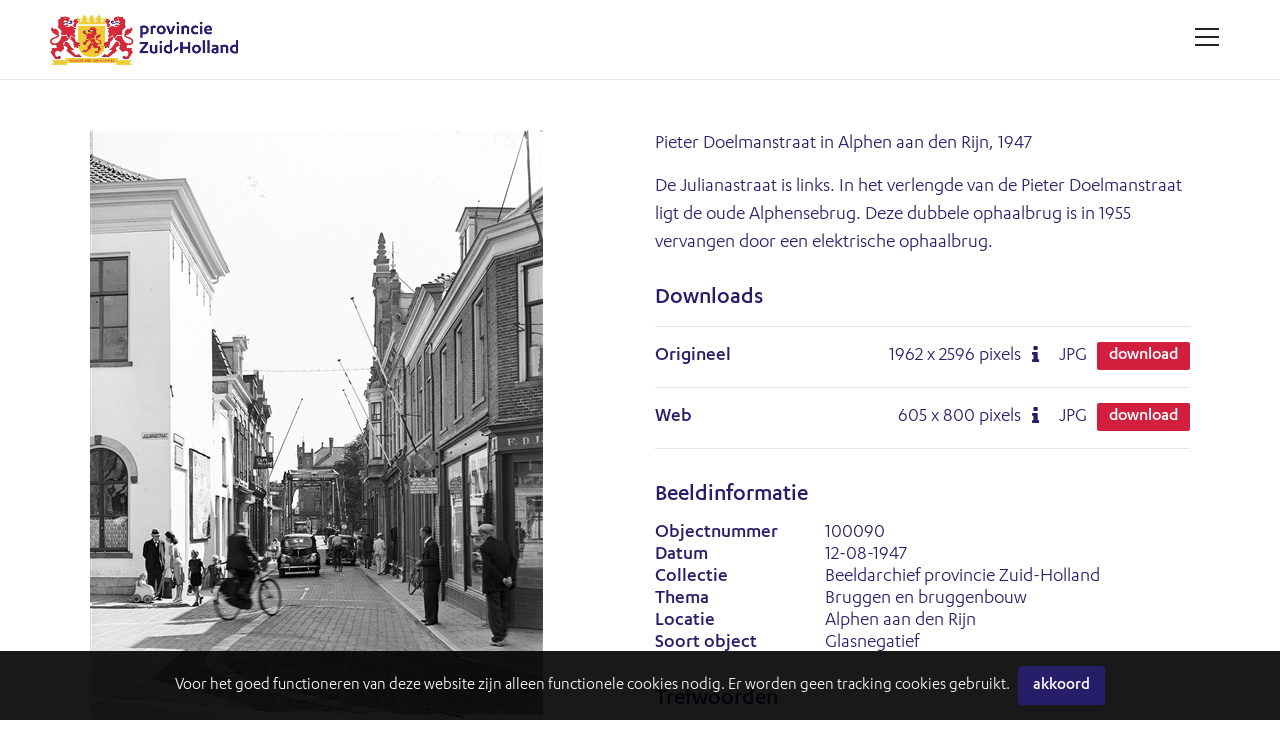

--- FILE ---
content_type: text/html; charset=utf-8
request_url: https://beeldarchief.zuid-holland.nl/search.pp?pictureid=3228&title=De-Pieter-Doelmanstraat-met-links-de-Julianastraat.-In-de-verte-de-Alphense-brug-over-de-Oude-Rijn.
body_size: 23298
content:
<!DOCTYPE html>
	<html lang="nl" xml:lang="nl">
	
	<head>
		
<meta charset="utf-8">
<meta name="Author" content="iMedia B.V. The Hague" />


<meta name="title" content="Pieter Doelmanstraat in Alphen aan den Rijn, 1947" />
<meta name="description" content="De Julianastraat is links. In het verlengde van de Pieter Doelmanstraat ligt de oude Alphensebrug. Deze dubbele ophaalbrug is in 1955 vervangen door een elektrische ophaalbrug." />

<meta name="Keywords" content="foto, film, provincie Zuid-Holland, historische films, historische foto's, beeldbank" />
<meta name="viewport" content="initial-scale = 1.0,maximum-scale = 1.0" />
<meta http-equiv="X-UA-Compatible" content="IE=edge" />
<meta name="google-site-verification" content="MQZ4V4KLDwQrWETVVP_It-apCHoC7rfkteUn5-arto0" />


<meta property="og:title" content=""  />
<meta property="og:description" content="De Julianastraat is links. In het verlengde van de Pieter Doelmanstraat ligt de oude Alphensebrug. Deze dubbele ophaalbrug is in 1955 vervangen door een elektrische ophaalbrug."  />
<meta property="og:image" content="https://beeldarchief.zuid-holland.nl/downloadpicturepreview.pp?pictureid=3228"  />
<meta property="og:url" content="https://beeldarchief.zuid-holland.nl/search.pp?pictureid=3228&title=pieter-doelmanstraat-in-alphen-aan-den-rijn-1947" />
<meta property="og:site_name" content="Historische beeldbank provincie Zuid-Holland" />
<link rel="canonical" href="https://beeldarchief.zuid-holland.nl/search.pp?pictureid=3228&title=pieter-doelmanstraat-in-alphen-aan-den-rijn-1947" />


		<style type="text/css">
@font-face {
    font-family: 'Karbon';
    src: url('../font/Karbon-Medium.woff2') format('woff2'),
        url('../font/Karbon-Medium.woff') format('woff');
    font-weight: 500;
    font-style: normal;
    font-display: swap;
}

@font-face {
    font-family: 'Karbon';
    src: url('../font/Karbon-Regular.woff2') format('woff2'),
        url('../font/Karbon-Regular.woff') format('woff');
    font-weight: normal;
    font-style: normal;
    font-display: swap;
}
</style>

<link rel="apple-touch-icon" sizes="180x180" href="/img/favicon/apple-touch-icon.png">
<link rel="icon" type="image/png" sizes="32x32" href="/img/favicon/favicon-32x32.png">
<link rel="icon" type="image/png" sizes="16x16" href="/img/favicon/favicon-16x16.png">
<link rel="manifest" href="/img/favicon/site.webmanifest">
<link rel="mask-icon" href="/img/favicon/safari-pinned-tab.svg" color="#5bbad5">
<link rel="shortcut icon" href="/img/favicon/favicon.ico">
<meta name="msapplication-TileColor" content="#F7F7F7">
<meta name="msapplication-config" content="/img/favicon/browserconfig.xml">
<meta name="theme-color" content="#ffffff">

<link type="text/css" href="/css/reset.min.css?v=3.0.9515.27617.0" rel="stylesheet" media="screen"/>
<link type="text/css" href="/css/default-imedia.min.css?v=3.0.9515.27617.0" rel="stylesheet" media="screen"/>
<link type="text/css" href="/css/default-picturepack.min.css?v=3.3.0.9515.27617.0" rel="stylesheet" media="screen"/>


<link type="text/css" href="/css/fontello/fontello.min.css?v=3.0.9515.27617.0" rel="stylesheet" media="screen"/>
<link type="text/css" href="/css/external/justifiedGallery.min.css?v=3.0.9515.27617.0" rel="stylesheet" media="screen"/>
<link type="text/css" href="/css/external/jquery.datetimepicker.min.css?v=3.0.9515.27617.0" rel="stylesheet" media="screen"/>
<link type="text/css" href="/css/external/slick-custom.min.css?v=3.0.9515.27617.0" rel="stylesheet" media="screen"/>





<link rel="stylesheet" href="https://unpkg.com/leaflet@1.3.4/dist/leaflet.css" integrity="sha512-puBpdR0798OZvTTbP4A8Ix/l+A4dHDD0DGqYW6RQ+9jxkRFclaxxQb/SJAWZfWAkuyeQUytO7+7N4QKrDh+drA==" crossorigin=""/>


<link type="text/css" href="/css/custom.min.css?v=3.3.0.9515.27617.0" rel="stylesheet" media="screen"/>





<style type="text/css">
	:root																														{ 
		--color-main: #271E6A;
		--color-mainopacity: #271E6AF2;
	}
</style>

<script type="text/javascript" src="/js/external/jquery-3.5.1.min.js?v=3.0.9515.27617.0"></script>
<script type="text/javascript" src="/js/external/jquery.autocomplete.min.js?v=3.0.9515.27617.0"></script>
<script type="text/javascript" src="/js/external/dropit-2.0.min.js?v=3.0.9515.27617.0"></script>
<script type="text/javascript" src="/js/external/jquery.waitforimages.min.js?v=3.0.9515.27617.0"></script>
<script type="text/javascript" src="/js/external/jquery.validate.min.js?v=3.0.9515.27617.0"></script>
<script type="text/javascript" src="/js/external/jquery.justifiedGallery.min.js?v=3.0.9515.27617.0"></script>
<script type="text/javascript" src="/js/external/moment.min.js?v=3.0.9515.27617.0"></script>
<script type="text/javascript" src="/js/external/jquery.datetimepicker.min.js?v=3.0.9515.27617.0"></script>
<script type="text/javascript" src="/js/external/slick-custom.min.js?v=3.0.9515.27617.0"></script>


<script src="https://unpkg.com/leaflet@1.3.4/dist/leaflet.js" integrity="sha512-nMMmRyTVoLYqjP9hrbed9S+FzjZHW5gY1TWCHA5ckwXZBadntCNs8kEqAWdrb9O7rxbCaA4lKTIWjDXZxflOcA==" crossorigin=""></script>


<script type="text/javascript" src="/js/iMedia/imedia.min.js?v=3.0.9515.27617.0"></script>
<script type="text/javascript" src="/js/iMedia/imedia.genericpopup.min.js?v=3.0.9515.27617.0"></script>


<script type="text/javascript" src="/js/accounts.min.js?v=3.0.9515.27617.0"></script>
<script type="text/javascript" src="/js/selection.min.js?v=3.0.9515.27617.0"></script>
<script type="text/javascript" src="/js/init-thumbnails.min.js?v=3.0.9515.27617.0"></script>
<script type="text/javascript" src="/js/init-form.min.js?v=3.0.9515.27617.0"></script>
<script type="text/javascript" src="/js/init-search.min.js?v=3.0.9515.27617.0"></script>
<script type="text/javascript" src="/js/init-specificpopup.min.js?v=3.0.9515.27617.0"></script>
<script type="text/javascript" src="/js/init.min.js?v=3.0.9515.27617.0"></script>
<script type="text/javascript" src="/js/init-custom.min.js?v=3.0.9515.27617.0"></script>












	<script type="text/javascript" src="/js/module/init-discussion.min.js?v=3.0.9515.27617.0"></script>














<script async src="https://www.googletagmanager.com/gtag/js?id=G-S2128EQWP8"></script>
<script>
	window.dataLayer = window.dataLayer || [];
	function gtag() { dataLayer.push(arguments); }
	gtag('js', new Date());
	gtag('config', 'G-S2128EQWP8');
</script>

<style type="text/css">
	
		
			.ctr-superbackground																		{ background-image: url('downloadpicturepreview.pp?pictureid=234&isbg=1'); }	
			@media only screen and (min-width:768px) {
				.ctr-superbackground																	{ background-image: url('downloadpicturepreview.pp?pictureid=234&isbg=1&scale=1'); }
			}
		
	
	
</style>


<title>
	
	
	
		Pieter Doelmanstraat in Alphen aan den Rijn, 1947
	
	

	
	
</title>


		<script src="/js/external/openseadragon.js"></script>
		<script src="/js/external/init-openseadragon.js"></script>
		
	</head>

	<body >
		
		<div id="page-wrapper">
			
			<header>
	
	<span class="f-mobiledevice mobile"></span> 

	<span id="f-genericdata"
	data-backgroundid="234"
	data-selectionid="0"
	
	data-loggedinclient="0"
	data-useselectionlb="0"
	data-usebasket="0"
	data-usagefordownload="1"
></span>
	
	<section class="size5">
		<div class="content ctr-flexalways">
			
			<div class="ctr-logo flex">
				<a href="home.pp?flush=1" title="Naar de homepage" class="ctr-flexalways flexvcenter">
					<img src="img/logo/logo.svg" alt="Historische beeldbank provincie Zuid-Holland">
				</a>
			</div>

			<div class="flex flexauto"></div>

			<div class="flex links">
				

				
				
				
					
				
				

				
				

				
				
			</div>

			
			
				<div class="ctr-counters flex  ctr-flex">
				
					
					

					
					
				</div>
			
			<div>
				<a href="#" class="button menu f-togglegenericpopup" data-target="#ctr-mainmenu"><div><span></span><span></span><span></span><span style="display:none;">.</span></div></a>
			</div>
		</div>
	</section>
</header>

			<main>
				<div class="ctr-veilloading f-veilloading displaynone">
	<div class="content">
		<div class="loading centered ctr-flexalways flexmiddle"><div><div></div><div></div></div></div>
		<div class="text">Laden. Een ogenblik geduld.</div>
	</div>
</div>

				
				
				
					

					
						<div>
							

	<section id="panel-3228" class="ctr-preview " data-pictureid="3228">
		<div class="content">
			
			

			

			<div class="ctr-grid grid-twoitems grid-gap4">
				<div>
					<div class="group">

						<div class="image group">
							
							
								<div>									
									<img src="https://beeldarchief.zuid-holland.nl/downloadpicturepreview.pp?picture=6f4739452b386256416837574b6c6767574d714a2f413d3d" alt="Pieter Doelmanstraat in Alphen aan den Rijn, 1947" title="Pieter Doelmanstraat in Alphen aan den Rijn, 1947" class="preview-image" />
								</div>
							
							

							
							

							
							

							
							

							
							
							
							
							
						</div>

						
						<div>
							<div>
								
								<a href="#" class="f-togglegenericpopup button size2 maincolor" data-pictureid="3228" data-target="#ctr-zoom" title="Bekijk hier een vergroting van dit item">Bekijk vergroting</a>
								
								
								<a href="#" title="Reageer op dit item" class="f-togglegenericpopup button size2 maincolor" data-pictureid="3228" data-target="#ctr-discussion">Reageer op dit item</a>
							</div>
							
						</div>

						
						
							
								
								
									
										
											
										
									
								
							
						
						
					</div>
				</div>

				<div class="pictureinfo">

					
					<div class="metadata">
						<div class="group">
							
							<h1 class="text-normal">Pieter Doelmanstraat in Alphen aan den Rijn, 1947</h1>
							

							
								<p>De Julianastraat is links. In het verlengde van de Pieter Doelmanstraat ligt de oude Alphensebrug. Deze dubbele ophaalbrug is in 1955 vervangen door een elektrische ophaalbrug.</p>
							

							
							
							<section id="ctr-resolutions" class="textsmall">
								<div class="group">
									<h3>Downloads</h3>
									<form class="f-addtocart" name="products" method="post" data-message="Dit item is toegevoegd aan je winkelwagen" id="form-addtocart" data-id="3228">
										
										<input type="hidden" name="pictureid" value="3228">

										
											<div class="resolution ctr-flexalways" data-pictureid="3228">
												
												<div class="name flex flexauto ctr-flex flexvcenter">
													<label class="selector flex ctr-flexalways flexvcenter" for="label9680">
														
														Origineel
													</label>
												</div>
												
												<div class="pixels flex ctr-flex flexvcenter">
													
														<span>1962 <span class="size2font">x</span> 2596 pixels</span>
													

													
														
															<span class="icon-info dpi" title="300DPI: 16.61cm x 21.98cm"></span>
														
													
												</div>
												
												<div class="content flex ctr-flex flexvcenter">
													<span>JPG</span>
												</div>

												

											
												
													
														<div class="flex ctr-flex flexvcenter">
															
																<a class="selector button size2 red f-openpopupdownload" href="#" data-target="#ctr-popupdownload" data-parameters="pictureid=3228" data-pictureresolutionformatid="9680" title="Download dit item">Download</a>
															
															
														</div>
													
												
											</div>
											
										
											<div class="resolution ctr-flexalways" data-pictureid="3228">
												
												<div class="name flex flexauto ctr-flex flexvcenter">
													<label class="selector flex ctr-flexalways flexvcenter" for="label9681">
														
														Web
													</label>
												</div>
												
												<div class="pixels flex ctr-flex flexvcenter">
													
														<span>605 <span class="size2font">x</span> 800 pixels</span>
													

													
														
															<span class="icon-info dpi" title="300DPI: 5.12cm x 6.77cm"></span>
														
													
												</div>
												
												<div class="content flex ctr-flex flexvcenter">
													<span>JPG</span>
												</div>

												

											
												
													
														<div class="flex ctr-flex flexvcenter">
															
																<a class="selector button size2 red f-openpopupdownload" href="#" data-target="#ctr-popupdownload" data-parameters="pictureid=3228" data-pictureresolutionformatid="9681" title="Download dit item">Download</a>
															
															
														</div>
													
												
											</div>
											
										
										<br/>
										
									</form>
									
								</div>
							</section>
						
						
							<h3>Beeldinformatie</h3>
							<div class="ctr-flex">
								<div class="flex one">Objectnummer</div>
								<div class="flex two">100090</div>
							</div>

							
							
								
									<div class="ctr-flex">
										<div class="flex one">Datum</div>
										<div class="flex two">12-08-1947</div>
									</div>
								
							

							
							
							
								<div class="ctr-flex">
									<div class="flex one">Collectie</div>
									<div class="flex two">Beeldarchief provincie Zuid-Holland</div>
								</div>
							
							
							
								<div class="ctr-flex" id="field-9">
									<div class="flex one">Thema</div>
									<div class="flex two">Bruggen en bruggenbouw</div>
								</div>
							
								<div class="ctr-flex" id="field-5">
									<div class="flex one">Locatie</div>
									<div class="flex two">Alphen aan den Rijn</div>
								</div>
							
								<div class="ctr-flex" id="field-4">
									<div class="flex one">Soort object</div>
									<div class="flex two">Glasnegatief</div>
								</div>
							
							
							
							
						</div>

						
						

					</div>
					

					<br/>

					
						
							<div class="group">
								<h3>Trefwoorden</h3>
								<div id="ctr-keywords" class="clear">
									
										<a href='search.pp?multikeyword="auto's"' class="button size2 lightgrey">auto's</a>
									
										<a href='search.pp?multikeyword="binnensteden"' class="button size2 lightgrey">binnensteden</a>
									
										<a href='search.pp?multikeyword="bruggen"' class="button size2 lightgrey">bruggen</a>
									
										<a href='search.pp?multikeyword="centra"' class="button size2 lightgrey">centra</a>
									
										<a href='search.pp?multikeyword="fietsers"' class="button size2 lightgrey">fietsers</a>
									
										<a href='search.pp?multikeyword="ophaalbruggen"' class="button size2 lightgrey">ophaalbruggen</a>
									
										<a href='search.pp?multikeyword="straatbeelden"' class="button size2 lightgrey">straatbeelden</a>
									
								</div>
							</div>
						
					
					
					
				</div>
			</div>
			
			
			

		</div>
	




						</div>
					
					
				
				
			</main>

			<footer>
	<section>
		<div class="content ctr-grid">

			<div>
				<h4>Over ons</h4>
				
					
						
							<li><a href="/misc.pp?code=over-de-beeldbank">Over de beeldbank</a></li>
						
						
					
						
							<li><a href="/misc.pp?code=353">Zoektips</a></li>
						
						
					
						
							<li><a href="/misc.pp?code=rechten">Rechten</a></li>
						
						
					
						
							<li><a href="/misc.pp?code=privacyverklaring">Privacyverklaring</a></li>
						
						
					
						
							<li><a href="/misc.pp?code=toegankelijkheidsverklaring">Toegankelijkheidsverklaring</a></li>
						
						
					
						
							<li><a href="/misc.pp?code=contact">Contact</a></li>
						
						
					
				
			</div>

			

			<div>
				<h4>Provincie Zuid-Holland</h4>
				<div>
					Zuid-Hollandplein 1<br/>
					2596 AW Den Haag<br/>
					Nederland<br/>
					<br/>
					
					<span class="icon-mail-alt"></span> <a href="mailto:zuidholland@pzh.nl">zuidholland@pzh.nl</a><br/>
					<span class=""></span> <a href="https://www.zuid-holland.nl/" target="_blank">www.zuid-holland.nl</a><br/><br/>
					
					
					
					<div class="social">
						
						
						
						
						
						
						
					</div>
				</div>
			</div>
		</div>
		
	</section>

	<div class="line"></div>


			<div class="copyright text-center">
				Copyright Historische beeldbank provincie Zuid-Holland 2026 | powered by <strong><a href="http://www.picturepack.com" target="_blank">Picture Pack</a></strong>
			</div>
		
</footer>

<div class="f-shortfeedback" id="ctr-shortfeedback"><div class="f-shortfeedbackmessage message"></div></div>

	<section class="size3" id="ctr-cookies">
		<div class="content padding-size0">
			<div class="ctr-inlineflex flexmiddle marginright-size2">Voor het goed functioneren van deze website zijn alleen functionele cookies nodig. Er worden geen tracking cookies gebruikt. </div>
			<div class="ctr-inlineflex flexmiddle inline">
				<a href="#0" class="button size3 maincolor margin-size0 f-setcookiepreferences" data-preference="1">Akkoord</a>
			</div>
		</div>
	</div>

<div class="ctr-veil f-veil"></div>

<div id="ctr-mainmenu" class="ctr-panel right size1" data-animationtype="addclass" data-classname="open" data-veilclass="mainmenu" data-beforeshow="loadPopupContent" data-template="common/panel-mainmenu"></div>	
<div id="ctr-previewpanel" class="ctr-panel right size4" data-animationtype="addclass" data-classname="open" data-veilclass="previewpanel" data-beforeshow="beforeShowPreview" data-afterhide="afterHidePreview"></div>



<div id="ctr-editaccount" class="ctr-panel right size2" data-animationtype="addclass" data-classname="open" data-veilclass="editaccount" data-beforeshow="loadPopupContent" data-template="account/panel-editaccount"></div>
<div id="ctr-editpassword" class="ctr-panel right size1" data-animationtype="addclass" data-classname="open" data-veilclass="editpassword" data-beforeshow="loadPopupContent" data-template="account/panel-editpassword"></div>

<div id="ctr-zoom" class="ctr-panel right size3" data-animationtype="addclass" data-classname="open" data-veilclass="zoom" data-beforeshow="loadPopupContent" data-aftershow="startZoom" data-template="zoom/panel-zoom"></div>



	<div id="ctr-discussion" class="ctr-panel right size3" data-animationtype="addclass" data-classname="open" data-veilclass="discussion" data-beforeshow="loadPopupContent" data-template="Module/discussion/panel-discussion"></div>

<div class="f-genericpopup ctr-popup size2 displaynone fixed" id="ctr-popuplogin" data-beforeshow="loadPopupContent" data-template="account/popup-login"></div>
<div class="f-genericpopup ctr-popup size2 displaynone fixed" id="ctr-popuploginmodal" data-beforeshow="loadPopupContent" data-template="account/popup-login" ></div>




<div class="f-genericpopup ctr-popup size2 displaynone fixed" id="ctr-popupselection-clear" data-beforeshow="loadPopupContent" data-template="selectionlb/popup-selectionclear"></div>


<div class="f-genericpopup ctr-popup size2 displaynone fixed" id="ctr-popupsearch-save" ></div>


<div class="f-genericpopup ctr-popup size2 displaynone fixed" id="ctr-popupdeleteaccount" data-beforeshow="loadPopupContent" data-template="account/popup-deleteaccount"></div>




<div class="f-genericpopup ctr-popup size3 displaynone fixed" id="ctr-zoom" data-beforeshow="loadPopupContent" data-aftershow="startZoom" data-template="zoom/popup-zoom"></div>



<div class="f-genericpopup ctr-popup size2 displaynone" id="ctr-popupdownload">
	<div class="ctr-grid">
		<div class="header">
			<a href="#0" class="f-closepopupdownload button close" data-target="#ctr-popupdownload"></a>
			<h2>Gebruik</h2>
		</div>
		<div id="download-popupform" class="content">
			<form id="usageform" data-params="">
				<div class="f-form">
					<div class="error">
						<p class="displaynone" id="download-popupform-feedback">Je hebt nog geen gebruik ingevuld.</p>
						<p class="displaynone" id="download-popupform-error">Downloaden is momenteel niet mogelijk, meest waarschijnlijk omdat je niet meer ingelogd bent. Controleer of je nog ingelogd bent en probeer het nogmaals.</p>
					</div>
					
					<input type="hidden" id="usageform-prfid" name="prfid">
					<input type="hidden" id="usageform-usage" name="usage" value=" ">
					
					<p>Dit bestand is gratis te downloaden. Bij gebruik van het bestand dient u de volgende informatie te vermelden:</p> 
					<p><i>Beeldarchief provincie Zuid-Holland, het objectnummer en indien vermeld de naam van de maker.</i></p>
					<p>Meer informatie over de rechten vindt u <a href="/misc.pp?code=rechten" target="_blank">hier</a>.</p>
					<label class="custominput size1 checkbox ">
						<input type="checkbox" class="f-checkboxaction f-unckeck" data-action="toggle" data-target="#submit-button">Ik ben akkoord
						<i></i>
					</label>
					
					<br/><br/>
					<input type="submit" class="button size5 maincolor f-submitusage f-disable" disabled="disabled" id="submit-button" value="Verstuur">
				</div>
			</form>

			<div id="form-usage-downloadbutton" class="displaynone f-succes">
				<p>Druk op onderstaande knop om het bestand te downloaden.</p>
				<a href="#" id="form-usage-downloadlink" class="button size5 maincolor f-closepopupdownload" data-target="#ctr-popupdownload">Download</a>
			</div>
		</div>
	</div>
</div>


<div class="f-genericpopup ctr-popup size2 displaynone fixed" id="ctr-zipdelivery">
	<div class="ctr-grid">
		<div class="header">
			<a href="#0" class="f-closepopupdownload button close" data-target="#ctr-zipdelivery"></a>
			<h2>Download Zip-bestand</h2>
		</div>

		<div class="content">
			<div class="textcontent">
				<div id="download-popupform">
					<div id="zipdelivery_waiting" class="displaynone">
						<div class="loading centered ctr-flexalways flexmiddle"><div><div></div><div></div></div></div>
						<p>Een ogenblik geduld alsjeblieft, je zipbestand wordt nu aangemaakt.</p>
						<br/>
					</div>
					<div id="zipdelivery_succes" class="displaynone">
						<p>Je beelden worden klaargezet. Je ontvangt een e-mail met een link waarmee je het zip-bestand kunt downloaden. Dit proces kan een paar minuten in beslag nemen.</p>
					</div>
					<div id="zipdelivery_error" class="displaynone">
						<p>Er is een fout opgetreden. Je zip-bestand kon niet worden gegenereerd.</p>
					</div>
					<div class="submitbutton">
						<a href="#" class="button size5 maincolor f-closepopupdownload" data-target="#ctr-zipdelivery">Sluiten</a>
					</div>
				</div>

			</div>
		</div>
	</div>
</div>

		</div>
	
	</body>
</html>

--- FILE ---
content_type: text/css
request_url: https://beeldarchief.zuid-holland.nl/css/reset.min.css?v=3.0.9515.27617.0
body_size: 1881
content:
html,body,body div,span,object,iframe,h1,h2,h3,h4,h5,h6,p,blockquote,pre,abbr,address,cite,code,del,dfn,em,img,ins,kbd,q,samp,small,strong,sub,sup,var,b,i,dl,dt,dd,ol,ul,li,fieldset,form,label,legend,table,caption,tbody,tfoot,thead,tr,th,td,article,aside,figure,footer,header,menu,nav,section,time,mark,audio,video,details,summary{margin:0;padding:0;border:0;font-size:100%;vertical-align:baseline;background:transparent;-webkit-font-smoothing:antialiased}main,article,aside,figure,footer,header,nav,section,details,summary{display:block}*,*:before,*:after{-webkit-box-sizing:border-box;box-sizing:border-box}html{overflow-y:scroll}html,body{height:100%}img,object,embed{max-width:100%}ul{list-style:none}blockquote,q{quotes:none}blockquote:before,blockquote:after,q:before,q:after{content:'';content:none}a{margin:0;padding:0;font-size:100%;vertical-align:baseline;background:transparent}del{text-decoration:line-through}abbr[title],dfn[title]{border-bottom:1px dotted #000;cursor:help}table{border-collapse:separate;border-spacing:0;font-size:inherit}th{font-weight:bold;vertical-align:bottom}td{font-weight:normal;vertical-align:top}td,td img{vertical-align:top}hr{display:block;height:1px;border:0;border-top:1px solid #ccc;margin:1em 0;padding:0}pre{white-space:pre;white-space:pre-wrap;white-space:pre-line;word-wrap:break-word}input,select{vertical-align:middle}input[type="radio"]{vertical-align:text-bottom}input[type="checkbox"]{vertical-align:bottom}input[type=button],input[type=submit],input[type=file],button{cursor:pointer}input[type=submit]{-webkit-appearance:none;-moz-appearance:none;appearance:none}select:-moz-focusring{color:transparent;text-shadow:0 0 0 #555}select,input,textarea{font:99% sans-serif;outline:none}strong{font-weight:bold}sub,sup{font-size:75%;line-height:0;position:relative}sup{top:-.5em}sub{bottom:-.25em}pre,code,kbd,samp{font-family:monospace,sans-serif}button,input,select,textarea{margin:0}button,input[type=button]{width:auto;overflow:visible}

--- FILE ---
content_type: text/css
request_url: https://beeldarchief.zuid-holland.nl/css/default-picturepack.min.css?v=3.3.0.9515.27617.0
body_size: 25929
content:
#page-wrapper{height:100%;display:-ms-grid;display:grid;-ms-grid-rows:auto 1fr auto;grid-template-rows:auto 1fr auto;gap:0;grid-template-areas:'page-header' 'page-main' 'page-footer'}header{grid-area:page-header;position:sticky;background:#fff;border-bottom:1px solid var(--color-grey2);z-index:4000;top:0;left:0;right:0;padding:0;margin:0;height:var(--header-height)}main{grid-area:page-main;min-width:0}footer{grid-area:page-footer}header>section{height:100%}header>section>.content{padding-top:0;padding-bottom:0;height:100%}header>section>.content>div>a,header>section>.content>div>ul{height:100%!important;border-radius:0;margin:0;float:left;position:relative}header>section>.content>div>ul a{height:100%;display:-webkit-inline-box;display:-ms-inline-flexbox;display:inline-flex;-webkit-box-align:center;-ms-flex-align:center;align-items:center;-webkit-box-pack:center;-ms-flex-pack:center;justify-content:center}header>section>.content>div>a,header>section>.content>div>ul a{padding:0 var(--spacing-size3);font-weight:500;font-size:90%}header .flex.ctr-logo{-webkit-box-flex:0;-ms-flex:0 0 300px;flex:0 0 300px}header .ctr-logo a{height:100%;padding:0 var(--spacing-size3) 0 0!important}header .ctr-logo img{height:18px}header .dropdown.open ul{right:0;left:auto}header .ctr-counters{position:relative;margin-left:var(--spacing-size3)}header .ctr-counters a{background:var(--color-grey4);width:80px;position:relative;overflow:hidden}header .ctr-counters a:hover{opacity:.9}header .ctr-counters a .icon{color:#fff;font-size:120%;margin:0 -10px 0 0}header .ctr-counters a.selectionlb{background:var(--color-main)}header .ctr-counters a .counter{position:absolute;left:0;top:0;height:100%;width:100%;align-items:center;justify-content:center;font-weight:700;padding:0;font-size:150%;color:#fff;position:relative;z-index:1}header .ctr-counters .ripple{height:60px;width:60px;border-radius:var(--borderradius-size5);background:#fff;position:absolute;margin:-30px 0 0 -30px;top:50%;left:50%;z-index:100;transform:scale(0);animation:ripple .6s ease-in}@keyframes ripple{to{transform:scale(2.5);opacity:.4}}@media only screen and (max-width:768px){header .flex.ctr-logo{flex:0 0 auto}header .ctr-counters{position:fixed;box-shadow:var(--boxshadow-size3);border-top:1px solid var(--color-grey2);bottom:0;left:0;right:0;height:50px;padding:5px 0;margin:0;text-align:center;background:#fff}header .ctr-counters a{float:none!important}}footer{background:var(--color-grey1);border-top:1px solid var(--color-grey2);line-height:1.4rem}footer .content{grid-template-columns:repeat(auto-fit,minmax(150px,1fr))}footer .content.ctr-grid>div{margin-bottom:var(--spacing-size4)}footer li{list-style-type:none;display:block;padding:var(--spacing-size1) 0}footer a:hover:not(.button){text-decoration:underline;color:inherit!important}footer .line{height:1px;width:100%;border-bottom:1px dashed var(--color-grey3)}footer .copyright{font-size:90%;padding:var(--spacing-size3) 0}.ctr-searchform{position:relative;width:100%;z-index:1}.ctr-searchform .wrapper{position:relative;border:1px solid var(--color-grey2);height:46px;margin:0 0 10px 0;background:var(--color-white);border-radius:var(--borderradius-size2);overflow:hidden}.ctr-searchform.basic .wrapper{-ms-grid-columns:1fr 0 100px;grid-template-columns:1fr 100px;gap:0;grid-template-areas:"grid-input grid-submit"}.ctr-searchform.extended .wrapper{-ms-grid-columns:1fr minmax(100px,15%) 100px;grid-template-columns:1fr minmax(100px,15%) 100px;gap:0;grid-template-areas:"grid-input grid-objecttype grid-submit"}@media only screen and (max-width:480px){.ctr-searchform.extended .wrapper{-ms-grid-columns:200px 0 1fr;grid-template-columns:200px 0 1fr;gap:0;grid-template-areas:"grid-input grid-objecttype grid-submit"}}.ctr-searchform .wrapper .grid-objecttype{grid-area:grid-objecttype}.ctr-searchform .wrapper .grid-input{grid-area:grid-input}.ctr-searchform .wrapper .grid-input input[type=text]{height:100%;border:none;width:100%;margin:0;padding:0 20px;font-weight:500;background:0 0}.ctr-searchform .wrapper .grid-submit{grid-area:grid-submit;position:relative}.ctr-searchform .wrapper .submit{background:var(--color-main);border-radius:0;width:100%;height:100%;color:var(--color-white);border:none;margin:0}.ctr-searchform .wrapper .custominput{margin:0;height:100%;border:none;border-radius:0;background:0 0;border-left:1px solid var(--color-grey2)}.ctr-searchform .wrapper .custominput.select{border-radius:0}.ctr-searchform .wrapper .custominput.select select{font-size:90%;text-transform:lowercase}.ctr-superbackground .ctr-searchform .wrapper{border:none;box-shadow:var(--boxshadow-size1)}#ctr-searchresult{min-height:var(--viewheight-size4);-ms-grid-columns:0 0 auto;grid-template-columns:0 auto;grid-template-areas:"grid-advancedsearch grid-searchresultoutput";-ms-grid-rows:1fr;grid-template-rows:1fr;gap:0}#ctr-searchresult.open{-ms-grid-columns:300px 0 auto;grid-template-columns:300px auto}#ctr-searchresult .searchresultoutput{grid-area:grid-searchresultoutput;padding:var(--spacing-size5)}#ctr-searchresult .searchresultoutput .ctr-loading{background:rgba(255,255,255,.99);z-index:100;position:absolute;top:0;left:0;width:100%;height:100%}#ctr-searchresult .searchresultoutput .ctr-loading .content{text-align:center;max-width:200px;margin:10% auto;font-weight:500}#ctr-searchresult .searchresultoutput .button-advancedsearch{position:relative;z-index:20}@media only screen and (max-width:768px){#ctr-searchresult .searchresultoutput{padding:var(--spacing-size3)}}#page-search .bt-advsearchtoggle{float:left}.searchform.advanced{display:none;grid-area:grid-advancedsearch;background:var(--color-grey1);border-right:1px solid var(--color-grey2);position:relative;padding:var(--spacing-size5) 0;margin:0}#ctr-searchresult.open .searchform.advanced{display:block}.searchform.advanced label{display:-webkit-box;display:-ms-flexbox;display:flex}.searchform.advanced .section{padding:0 var(--spacing-size5) var(--spacing-size3)}.searchform.advanced .section input[type=text],.searchform.advanced .section select,.searchform.advanced .section textarea{background:#fff}.searchform.advanced .lookatme .section{animation:lookatme 1.5s}.searchform.advanced .button.advancedsearch{position:absolute;right:-26px;top:var(--spacing-size5);z-index:500}.searchform.advanced .button.advancedsearch:hover{background:#fff}@keyframes lookatme{0%{background:0 0}40%{background:#d9d9d9}100%{background:0 0}}@media only screen and (max-width:768px){.searchform.advanced{display:none;width:80%;max-width:100%;position:fixed;z-index:1500;left:0;top:var(--header-height);margin:0;bottom:0;overflow-y:auto;scrollbar-width:thin}.searchform.advanced .button.advancedsearch{right:var(--spacing-size3)}}#ctr-pageinfo .label{display:inline-block;margin:0 var(--spacing-size3) 0 0}#ctr-pageinfo .label .title{font-weight:700}.navigation a.inactive{opacity:.4;cursor:default}.navigation .pages{display:inline-block;margin:0 var(--spacing-size3);font-weight:500}#ctr-navigation-top{margin-bottom:var(--spacing-size4)}#ctr-navigation-top .output{display:inline-block;margin:var(--spacing-size2) var(--spacing-size3) var(--spacing-size3) 0}#ctr-navigation-top .navigationbuttons{float:right}#ctr-navigation-top .navigationbuttons .pages,#ctr-navigation-top .navigationbuttons a{float:left;margin:0 0 0 var(--spacing-size2)}#ctr-navigation-top .navigationbuttons .pages{margin:var(--spacing-size2) var(--spacing-size3) 0}#ctr-navigation-bottom{text-align:center;margin:var(--spacing-size3) 0;overflow:inherit}#ctr-navigation-bottom a{font-size:var(--font-size3)}#ctr-navigation-bottom .form-gotopage{display:inline-block;width:auto;white-space:nowrap;margin:0 0 var(--spacing-size3) 0}#ctr-navigation-bottom .form-gotopage input{border:1px solid var(--color-grey2);padding:var(--spacing-size2);margin:-6px var(--spacing-size2) 0 0;text-align:center;width:50px;display:inline;float:left}@media only screen and (max-width:768px){#ctr-navigation-top .navigationbuttons{float:none}#ctr-navigation-top .navigationbuttons a{margin:0 var(--spacing-size2) 0 0}#ctr-navigation-top{position:static}}#ctr-thumbnails{position:relative}#ctr-thumbnails .thumbnail video{max-height:100%}#ctr-thumbnails .thumbnailoptions{position:absolute;right:var(--spacing-size2);bottom:var(--spacing-size2);text-align:right;left:0;z-index:20;margin:0}#ctr-thumbnails .thumbnailoptions .button{float:right;margin:0 0 0 var(--spacing-size1)}#ctr-thumbnails .thumbnailoptions .button:hover{cursor:pointer}#ctr-thumbnails .thumbnailoptions .button .secondheart{position:absolute;margin:var(--spacing-size2) 0 0 -6px;color:rgba(0,0,0,.6)}#ctr-thumbnails .selected .selectionselector,#ctr-thumbnails .selectedlb .selectionselectorlb{background:var(--color-main);color:#fff}#ctr-thumbnails .selected .thumbnailoptions,#ctr-thumbnails .selectedlb .thumbnailoptions{display:block!important}#ctr-thumbnails.deliveries .thumbnail{border-bottom:1px solid var(--color-grey2);position:relative}#ctr-thumbnails.deliveries .thumbnail .thumbnailoptions{display:block;padding:10px 0;z-index:0}#ctr-thumbnails.deliveries .thumbnail .image{margin:5px 20px 5px 0;width:160px;z-index:1}#ctr-thumbnails.deliveries .thumbnail .image img{max-height:70px;max-width:140px}#ctr-thumbnails.deliveries .thumbnail.selected .selectionselector,#ctr-thumbnails.deliveries .thumbnail.selectedlb .selectionselectorlb{color:#fff!important}#ctr-thumbnails .thumbnail .videoicon{position:absolute;border-radius:var(--borderradius-size2);height:var(--buttonheight-size4);width:var(--buttonheight-size5);margin:calc(var(--buttonheight-size4)/-2) 0 0 calc(var(--buttonheight-size5)/-2);top:50%;left:50%;background:rgba(255,255,255,.2);z-index:100}#ctr-thumbnails .thumbnail .videoicon:before{color:rgba(255,255,255,.8);margin:0;font-size:130%}#ctr-thumbnails .thumbnail:hover .videoicon{background:rgba(255,255,255,.4)}#ctr-thumbnails .thumbnail:hover .videoicon:before{color:rgba(255,255,255,.9)}@media only screen and (max-width:1060px){#ctr-thumbnails .thumbnail{position:relative;margin:0 var(--spacing-size2) var(--spacing-size2) 0;display:inline-block}#ctr-thumbnails .thumbnailoptions{bottom:var(--spacing-size3);display:block!important}#ctr-thumbnails .thumbnail .thumbnaillink{display:block}#ctr-thumbnails .thumbnail img,#ctr-thumbnails .thumbnail video{max-width:100%;width:100%}#ctr-thumbnails.deliveries .thumbnail .image{margin:5px 0 5px 0;width:100%}#ctr-thumbnails.deliveries .thumbnail .image img{max-height:none;max-width:none;width:190px}#ctr-thumbnails.deliveries .thumbnail .thumbnailoptions{position:absolute}}#ctr-previewpanel{z-index:7001}.ctr-preview .preview-image{max-width:100%;min-width:0}.ctr-preview .actionbuttons{margin:0 0 20px 0}.ctr-preview .actionbuttons .button{margin:0 0 0 3px}.ctr-preview .actionbuttons .button:first-of-type{margin:0}.ctr-preview .metadata .ctr-flex{display:-webkit-box;display:-ms-flexbox;display:flex;margin:0 0 2px 0}.ctr-preview .metadata .ctr-flex .flex:first-of-type{font-weight:500;-webkit-box-flex:0;-ms-flex:0 0 170px;flex:0 0 170px}.ctr-preview .metadata .ctr-flex .flex{-webkit-box-flex:1;-ms-flex:1 1 auto;flex:1 1 auto}.ctr-preview .metadata .ctr-flex .flex.two{overflow:hidden}.ctr-preview .metadata .ctr-flex .flex .button{margin:0}.ctr-preview .metadata #field-2{display:none}.ctr-preview #ctr-keywords a{float:left;margin:0 3px 3px 0}.ctr-preview #ctr-video video{max-width:100%}.ctr-preview #ctr-video .frames .image{position:relative;display:inline-block;width:120px;height:100px;overflow:hidden}.ctr-preview #ctr-video .frames .image img{position:absolute;max-width:150px;left:50%;top:50%;-webkit-transform:translateY(-50%) translateX(-50%);transform:translateY(-50%) translateX(-50%);-moz-transform:translateY(-50%) translateX(-50%)}@media only screen and (max-width:768px){.ctr-preview .pictureinfo{padding:0}}#ctr-resolutions .resolution{border-bottom:1px solid var(--color-grey2);padding:var(--spacing-size3) 0}#ctr-resolutions .resolution:first-of-type{border-top:1px solid var(--color-grey2)}#ctr-resolutions .resolution .button,#ctr-resolutions .resolution .custominput,#ctr-resolutions form label{margin:0}#ctr-resolutions .resolution label{width:100%;cursor:pointer}#ctr-resolutions .resolution.cropper{cursor:pointer}#ctr-resolutions .resolution .dpi{cursor:help}#ctr-resolutions .resolution .flex{padding:0 0 0 10px}#ctr-resolutions .resolution .flex:first-of-type{padding:0}#ctr-resolutions .resolution .price{width:60px;-webkit-box-pack:end;-ms-flex-pack:end;justify-content:flex-end}@media only screen and (max-width:768px){#ctr-resolutions .resolution .dpi{display:none}}#ctr-selection .controls{margin-bottom:var(--spacing-size3);-ms-grid-columns:1fr 1fr;grid-template-columns:1fr 1fr;-webkit-box-align:end;-ms-flex-align:end;align-items:end}#ctr-selection .controls .options{text-align:right}#ctr-selection .thumbnail{margin:0;display:inline-block}#ctr-selection .thumbnail .image{position:relative}#ctr-selection .thumbnail .image:hover img{-webkit-filter:brightness(90%);filter:url(#brightness);filter:brightness(90%)}#ctr-selection .thumbnail .image img{display:block;max-height:140px}#ctr-selection .thumbnail .delete{position:absolute;bottom:2px;right:2px}#ctr-selection .customselect .select{padding:3px 10px;width:100%}#ctr-selection .customselect .arrow{border-left:1px solid var(--color-grey2)}@media only screen and (max-width:768px){#ctr-selection .thumbnail .image img{max-width:100%}}#ctr-selectionpicker .content .buttons a{background:#fff;border:1px solid var(--color-grey2);height:60px;margin-bottom:var(--spacing-size2);overflow:hidden}#ctr-selectionpicker .content .buttons a.active{background:var(--color-main);color:#fff}#ctr-selectionpicker .content .buttons a:hover{background:var(--color-grey2);color:inherit}#ctr-selectionpicker .content .buttons a .image{-webkit-box-flex:0;-ms-flex:0 0 30%;flex:0 0 30%;background-size:cover;background-position:center}#ctr-selectionpicker .content .buttons a .image.nonexisting{background:var(--color-grey1);color:var(--color-grey2);text-align:center;font-size:150%}#ctr-selectionpicker .content .buttons a .metadata{padding:0 var(--spacing-size3);width:70%}#ctr-selectionpicker .content .buttons a .metadata .title{font-weight:700;margin:0 0 var(--spacing-size1) 0;white-space:nowrap;text-overflow:ellipsis;overflow-x:hidden;line-height:120%}#ctr-selectionpicker .content .buttons a .metadata .counter{font-size:80%}@media only screen and (max-width:768px){#ctr-selectionpicker .content .buttons a .image{-webkit-box-flex:0;-ms-flex:0 0 100px;flex:0 0 100px}}.ctr-gallery{display:-ms-grid;display:grid}.ctr-gallery .item{overflow:hidden;position:relative}.ctr-gallery .item:hover,.ctr-gallery .item:visited:hover{color:inherit}.ctr-gallery .item .image{overflow:hidden}.ctr-gallery .item .image .background{height:100%;width:100%;background-repeat:no-repeat;background-size:cover;background-position:center;-webkit-transition-duration:1s;-o-transition-duration:1s;transition-duration:1s}.ctr-gallery .item:hover .image .background{-moz-transform:scale(1.02);-webkit-transform:scale(1.02);transform:scale(1.02);-webkit-transition-duration:var(--transition-time3);-o-transition-duration:var(--transition-time3);transition-duration:var(--transition-time3);-webkit-filter:brightness(90%);filter:url(#brightness);filter:brightness(90%)}.ctr-gallery.Type1{grid-template-columns:repeat(auto-fit,minmax(450px,1fr));grid-gap:5px}.ctr-gallery.Type1 .item{background:#fff;height:100px;display:-webkit-box;display:-ms-flexbox;display:flex;margin:0;border-bottom:1px solid var(--color-grey2);padding-bottom:var(--spacing-size2)}.ctr-gallery.Type1 .item .image{height:100%;flex:0 0 30%}.ctr-gallery.Type1 .item .title{padding:20px;font-weight:500}.ctr-gallery.Type1 .item .description{display:none!important}.ctr-gallery.Type2{grid-template-columns:repeat(auto-fit,minmax(450px,1fr));grid-gap:5px}.ctr-gallery.Type2 .item{background:#fff;text-align:center}.ctr-gallery.Type2 .item .image{height:280px}.ctr-gallery.Type2 .item .title{font-family:var(--font-family2);font-size:var(--font-size5);font-weight:300;padding:0 20px;color:#fff;text-shadow:0 1px 3px rgba(0,0,0,1);position:absolute;z-index:100;top:45%;margin:0;width:100%}.ctr-gallery.Type2 .item .description{display:none!important}.ctr-gallery.Type3{grid-template-columns:repeat(auto-fit,minmax(340px,1fr));grid-gap:20px}.ctr-gallery.Type3 .item .image{height:280px}.ctr-gallery.Type3 .item .title>div{padding:20px;font-weight:300;font-size:150%}.ctr-gallery.Type3 .item .description{padding:0 20px 0 20px;margin:0 0 30px 0;max-height:260px;overflow:hidden}.ctr-gallery.Type4 .item .image{height:100vh}.ctr-gallery.Type4 .item:hover .image .background{-webkit-transform:none;-ms-transform:none;transform:none;filter:none}.ctr-gallery.Type4 .item .title{position:absolute;bottom:0;left:0;right:0;padding:50px}.ctr-gallery.Type4 .item .title>div{font-weight:900;line-height:.8;letter-spacing:-.1rem;font-size:4.5rem;color:#fff;text-shadow:var(--shadow-size3)}.ctr-gallery.Type4 .item .description{display:none}.ctr-gallery.Type5{display:block}.ctr-gallery.Type5 .item:hover{color:#fff}.ctr-gallery.Type5 .item .description,.ctr-gallery.Type5 .item .image{display:none}@media only screen and (max-width:768px){.ctr-gallery{display:block}.ctr-gallery .item{border-radius:0!important}.ctr-gallery.Type1 .item{border:none;border-bottom:1px solid #e6e6e6}.ctr-gallery.Type1 .item:first-of-type{border-top:1px solid #e6e6e6}.ctr-gallery.Type2 .item,.ctr-gallery.Type3 .item{display:block}.ctr-gallery.Type3 .item{margin:0 0 20px 0}}.ctr-superbackground{min-height:60vh;position:relative;background-repeat:no-repeat;background-position:center;background-size:cover}.ctr-superbackground:hover .credits{display:block;position:absolute;z-index:1000;right:20px;bottom:10px}.ctr-superbackground .mask{position:absolute;top:0;left:0;right:0;bottom:0;z-index:0}.ctr-superbackground .mask.lines{background-image:linear-gradient(-45deg,rgba(0,0,0,.2) 25%,transparent 25%,transparent 50%,rgba(0,0,0,.2) 10%,rgba(0,0,0,.2) 75%,transparent 75%,transparent);background-size:4px 4px}.ctr-superbackground .mask.solid{background:rgba(0,0,0,.2)}.ctr-superbackground .mask.gradient{background:-moz-linear-gradient(top,rgba(255,255,255,0) 0,rgba(255,255,255,.26) 51%,rgba(0,0,0,.5) 100%);background:-webkit-linear-gradient(top,rgba(255,255,255,0) 0,rgba(255,255,255,.26) 51%,rgba(0,0,0,.5) 100%);background:linear-gradient(to bottom,rgba(255,255,255,0) 0,rgba(255,255,255,.26) 51%,rgba(0,0,0,.5) 100%)}.ctr-superbackground #ctr-video{position:absolute;margin:0;right:0;top:0;width:100%;height:100%;overflow:hidden}.ctr-superbackground #ctr-video video{-o-object-fit:cover;object-fit:cover;width:100%;height:100%}.ctr-blocks section>.content{padding:0}.ctr-blocks .copyright{font-style:italic}.ctr-blocks section img{display:block}.ctr-blocks section p:last-of-type{margin:0}section.block-columns{display:-ms-grid;display:grid;min-width:0}section.block-columns.ColumnType1{display:block}section.block-columns.ColumnType2{-ms-grid-columns:(1fr)[2];grid-template-columns:repeat(2,1fr)}section.block-columns.ColumnType3{-ms-grid-columns:(1fr)[3];grid-template-columns:repeat(3,1fr)}section.block-columns.ColumnType4{-ms-grid-columns:3fr 1fr;grid-template-columns:3fr 1fr;-ms-grid-rows:1fr;grid-template-rows:1fr}section.block-columns.ColumnType4>:nth-child(1){-ms-grid-row:1;-ms-grid-column:1}section.block-columns.ColumnType4>:nth-child(2){-ms-grid-row:1;-ms-grid-column:2}section.block-columns.ColumnType5{-ms-grid-columns:1fr 3fr;grid-template-columns:1fr 3fr;-ms-grid-rows:1fr;grid-template-rows:1fr}section.block-columns.ColumnType5>:nth-child(1){-ms-grid-row:1;-ms-grid-column:1}section.block-columns.ColumnType5>:nth-child(2){-ms-grid-row:1;-ms-grid-column:2}.ctr-blocks section .content{padding-right:var(--spacing-size5);padding-left:var(--spacing-size5)}.ctr-blocks section.Spacingboth .content{padding-top:var(--spacing-size5);padding-bottom:var(--spacing-size5)}.ctr-blocks section.Spacingtop .content{padding-top:var(--spacing-size5)}.ctr-blocks section.Spacingbottom .content{padding-bottom:var(--spacing-size5)}.ctr-blocks section.ViewHeightSize0 .content{height:auto}.ctr-blocks section.ViewHeightSize1 .content{height:var(--viewheight-size1)}.ctr-blocks section.ViewHeightSize2 .content{height:var(--viewheight-size2)}.ctr-blocks section.ViewHeightSize3 .content{height:var(--viewheight-size3)}.ctr-blocks section.ViewHeightSize4 .content{height:var(--viewheight-size4)}.ctr-blocks section.ViewHeightSize5 .content{height:var(--viewheight-size5)}.ctr-blocks section.Background1{background:var(--color-main);color:#fff}.ctr-blocks section.Background2{background:var(--color-mainopacity);color:#fff}.ctr-blocks section.Background3{background:var(--color-grey1)}.ctr-blocks section.Background4{background:var(--color-grey2)}.ctr-blocks section.Background5{background:var(--color-white)}.ctr-blocks section.Background1 h1,.ctr-blocks section.Background1 h2,.ctr-blocks section.Background1 h3{color:#fff}.ctr-blocks section.Background2 h1,.ctr-blocks section.Background2 h2,.ctr-blocks section.Background2 h3{color:#fff}.ctr-blocks .supersized{background-repeat:no-repeat;background-position:center;background-size:cover}.ctr-blocks .supersized #ctr-video{position:absolute;margin:0;right:0;top:0;width:100%;height:100%;overflow:hidden}.ctr-blocks .supersized #ctr-video video{-o-object-fit:cover;object-fit:cover;width:100%;height:100%}.ctr-blocks .block-title h1,.ctr-blocks .block-title h2,.ctr-blocks .block-title h3,.ctr-blocks .block-title h4,.ctr-blocks .block-title h5{margin:0;line-height:120%}.ctr-blocks .block-text ul{list-style-type:none}.ctr-blocks .block-text ul li:before{content:'\e825';font-family:var(--font-family3);margin-right:var(--spacing-size2)}.ctr-blocks .block-quote .wrapper{display:inline-block}.ctr-blocks .block-quote .quote{font-size:var(--font-size4);font-weight:700}.ctr-blocks .block-button .button{margin:0}.ctr-blocks .block-image-large{text-align:center}.ctr-blocks .block-image-large.supersized .content{min-height:50vh}.ctr-blocks .block-image-large .title{position:absolute;font-family:var(--font-family2);font-size:var(--font-size5);text-shadow:0 1px 3px rgba(0,0,0,1);font-weight:300;z-index:10;top:48%;margin:0 auto;left:0;right:0;text-align:center;color:#fff}.ctr-blocks .block-image-large .copyright{position:absolute;right:0;bottom:0;z-index:10;background:rgba(255,255,255,.6);padding:var(--spacing-size2) var(--spacing-size3)}.ctr-blocks .block-image-text.imageleft .image{order:1}.ctr-blocks .block-image-text.imageleft .text{order:2}.ctr-blocks .block-image-text.imageright .image{order:2}.ctr-blocks .block-image-text.imageright .text{order:1}.ctr-blocks .block-slider{min-width:0}.ctr-blocks .block-slider .slider{display:none}.ctr-blocks .block-slider .slider.slick-initialized{display:block}.ctr-blocks .block-slider .thumbnail{position:relative;display:block}.ctr-blocks .block-slider .thumbnail:hover .thumbnailoptions{display:block;position:absolute;bottom:0;right:0}.ctr-blocks .block-searchform h1{color:#fff;text-shadow:var(--textshadow-size2)}@media only screen and (max-width:768px){section.block-columns{display:block}.ctr-blocks section .content{padding-right:var(--spacing-size3);padding-left:var(--spacing-size3)}}#ctr-cart .button.empty{position:absolute;right:40px;top:40px}#ctr-cart .flex.thumbnails{margin:0 var(--spacing-size4) 0 0}#ctr-cart .flex.summary{-webkit-box-flex:0;-ms-flex:0 0 400px;flex:0 0 400px}#ctr-cart .thumbnails .thumbnail{margin:0 0 var(--spacing-size3) 0;padding:0 0 10px 0;border-bottom:1px solid var(--color-grey2);position:relative}#ctr-cart .thumbnails .thumbnail .image{-webkit-box-flex:0;-ms-flex:0 0 200px;flex:0 0 200px}#ctr-cart .thumbnails .thumbnail .image img{max-height:120px;max-width:185px}#ctr-cart #ctr-resolutions .button{margin:10px 0 0 0}#ctr-cart #ctr-resolutions .resolution{border:none;padding:2px 0}#ctr-cart .pricetable{font-weight:700;max-width:400px;float:right}#ctr-cart .pricetable tr td:first-of-type{width:300px}#ctr-cart .pricetable tr td:last-of-type{text-align:right}#ctr-cart .summary .form{background:#fff;border:1px solid var(--color-grey2);padding:var(--spacing-size4)}@media only screen and (max-width:768px){#ctr-cart .flex.thumbnails{margin:0}#ctr-cart .thumbnails .thumbnail .image{text-align:center;margin:0 0 10px 0}#ctr-cart .thumbnails .thumbnail .image img{max-height:100%;width:100%;max-width:150%}#ctr-cart .button.empty{position:static;margin:0 0 10px 0}#ctr-cart .table{float:none}}#ctr-location #ctr-map{height:300px;width:100%}#ctr-location #ctr-map .map{height:100%;width:100%}.pp-icon-leaflet{opacity:.9;height:10px!important;width:10px!important;margin:0!important;border-radius:50%;z-index:0;position:absolute}.pp-icon-leaflet::after,.pp-icon-leaflet::before{background:var(--color-main);display:block;content:"";position:absolute;border-radius:50%}.pp-icon-leaflet::after{opacity:.6;z-index:-10;height:40px;width:40px;margin:-20px 0 0 -20px;box-shadow:0 0 5px rgba(0,0,0,.5)}.pp-icon-leaflet::before{opacity:1;z-index:200;height:10px;width:10px;margin:-5px 0 0 -5px}.ctr-adhocannouncement{padding:var(--spacing-size3);background:var(--color-grey1);text-align:center;position:fixed;top:var(--header-height);z-index:1000;left:0;right:0}.ctr-adhocannouncement .content{padding:0}#page-error{background:#f1f1f1;text-align:center;margin:0;overflow:auto}#page-error .content{margin:10% auto}#page-error .content p{max-width:500px;margin:0 auto 40px;padding:0 20px}#ctr-picturesmatching{margin:0 0 var(--spacing-size4) 0}#ctr-picturesmatching .picturematching{display:inline-block}#ctr-picturesmatching .picturematching img{height:80px;margin:0 var(--spacing-size2) var(--spacing-size2) 0}#ctr-picturesmatching .picturematching img:hover{-webkit-filter:brightness(90%);filter:url(#brightness);filter:brightness(90%)}#ctr-cookies{position:fixed;left:0;bottom:0;right:0;font-size:85%;padding:var(--spacing-size3) 2%;text-align:center;background:rgba(0,0,0,.9);color:#fff;z-index:9999}

--- FILE ---
content_type: application/javascript
request_url: https://beeldarchief.zuid-holland.nl/js/init-specificpopup.min.js?v=3.0.9515.27617.0
body_size: 1513
content:
function initDownloadZipDelivery(){$(document).on("click",".f-downloadzipdelivery",function(){var u=$(this).data("deliveryid"),f=$(this).data("selectionid"),e=$(this).data("target"),r=!0,n=$(this).closest("form[name='orderform']"),t,i;n.length>0&&n.hasClass("f-validate")&&$(n).find("input, textarea").each(function(){if($(this).data("required")=="1"&&$(this).val().length===0)return r=!1,!1});r?(t="",i="",n.length>0&&(n.find(".ctr-errorfeedback").hide(),t=n.find("[name=reference]").val(),i=n.find("[name=usage]").val()),showGenericPopup(e),$.ajax({type:"get",url:"downloadajaxrequest.pp?option=ziptransfer&deliveryid="+u+"&clientselectionid="+f,dataType:"json",data:"reference="+t+"&usage="+i,success:function(n){$("#zipdelivery_waiting").hide();n?$("#zipdelivery_succes").show():$("#zipdelivery_error").show()},error:function(){$("#zipdelivery_error").show()}})):n.find(".ctr-errorfeedback").show()})}function initOpenPopupDownload(){$(document).on("click",".f-openpopupdownload",function(n){var t=$(this).data("target"),i=$(this).data("parameters"),r=$(this).data("pictureresolutionformatid");$("#usageform").data("params",i);$("#usageform-prfid").val(r);$(".displaynone").hide();showGenericPopup(t);n.preventDefault()})}function initClosePopupDownload(){$(document).on("click",".f-closepopupdownload",function(){var n=$(this).data("target");$("#usageform").data("params","");$("#usageform-prfid").val("");closeGenericPopup(n);$("#form-usage-downloadbutton").hide();$("#download-popupform .f-succes").show();$("#download-popupform .f-form").show()})}$(document).ready(function(){initOpenPopupDownload();initClosePopupDownload();initDownloadZipDelivery()});

--- FILE ---
content_type: application/javascript
request_url: https://beeldarchief.zuid-holland.nl/js/iMedia/imedia.genericpopup.min.js?v=3.0.9515.27617.0
body_size: 3179
content:
function initGenericPopup(){$(".f-timedgenericpopup").each(function(){var n=$(this).data("seconds");n&&setTimeout(toggleGenericPopup,n*1e3,this)});$(document).on("click",".f-togglegenericpopup",function(n){toggleGenericPopup(this);n.preventDefault()});$(document).on("click",".f-veil",function(){return closeAllGenericPopups(),!1});$(document).keyup(function(n){n.keyCode===27&&closeGenericPopup()})}function toggleGenericPopup(n){var t=$(n).data(),i,r,u;if(t.target){for(i in t)i!=="target"&&$(t.target).data(i,t[i]);r=$(t.target).data();r&&(u=t.target,r.classname&&(u+="."+r.classname),$(u).is(":visible")?closeGenericPopup(t.target):showGenericPopup(t.target))}}function showGenericPopup(n){if(n){var t=$(n).data();t.beforeshow&&typeof window[t.beforeshow]=="function"&&window[t.beforeshow](n);switch(t.animationtype){case"addclass":$(n).addClass(t.classname);break;case"slide":$(n).slideDown(300);break;case"fade":$(n).fadeIn(400);break;default:$(n).show()}$(n+" *:input[type!=hidden]:first").focus();$(n).attr("aria-hidden","false");setTabIndex(n);t.modal||_genericPopups.push({target:n,data:t});showVeil(t.veilclass)}}function closeAllGenericPopups(){while(_genericPopups.length>0)closeGenericPopup()}function closeGenericPopup(n){var t,r,i;if(n){for(r=-1,i=0;i<_genericPopups.length;i++)if(_genericPopups[i].target===n){t=_genericPopups[i];r=i;break}r>-1&&_genericPopups.splice(r,1)}else _genericPopups.length>0&&(t=_genericPopups.pop());if(t){switch(t.data.animationtype){case"addclass":$(t.target).removeClass(t.data.classname);break;case"slide":$(t.target).slideUp(300);break;case"fade":$(t.target).fadeOut(200);break;default:$(t.target).hide()}$(n).attr("aria-hidden","true");resetTabIndex();t.data.afterhide&&typeof window[t.data.afterhide]=="function"&&window[t.data.afterhide](n)}_genericPopups.length===0?hideVeil():checkVeil(_genericPopups[_genericPopups.length-1].data.veilclass)}function loadPopupContent(n){var t,i;n&&(t=$(n).data("template"),t&&(i=getParamsFromObjectData($(n)),$.ajax({type:"get",url:"generalpurpose.pp?"+i+"&rnd="+Math.random(),dataType:"html",success:function(t){if($(n).html(t),$("input:text, input:password").focus(function(){}),$("input[autofocus]").trigger("focus"),$(".forms-body").show(),$(".forms-feedback").hide(),t.indexOf("<form")>-1&&initValidate(),$(n).data("aftershow")){var i=$(n).data("aftershow").split(",");$.each(i,function(t,i){typeof window[i]=="function"&&window[i](n)})}},error:function(){$(n).html("An error occured.")}})))}function showVeil(n){n||(n="popup");checkVeil(n);$(".f-veil").show()}function hideVeil(){$(".f-veil").hide();resetVeil()}function checkVeil(n){n||(n="popup");$(".f-veil").hasClass(n)||(resetVeil(),$(".f-veil").addClass(n))}function resetVeil(){var n=$(".f-veil").attr("class"),t=n.indexOf("f-veil");t>=0&&$(".f-veil").removeClass(n.substring(t+6))}function resetTabIndex(){$("a[href], area[href], input, select, textarea, button, iframe, object, embed, *[tabindex], *[contenteditable]").each(function(){$(this).prop("tabindex",0)})}function setTabIndex(n){$("a[href], area[href], input, select, textarea, button, iframe, object, embed, *[tabindex], *[contenteditable]").each(function(){$(this).parents(n).length?$(this).prop("tabindex",0):$(this).prop("tabindex",-1)})}var _genericPopups=[];$(document).ready(function(){initGenericPopup()});